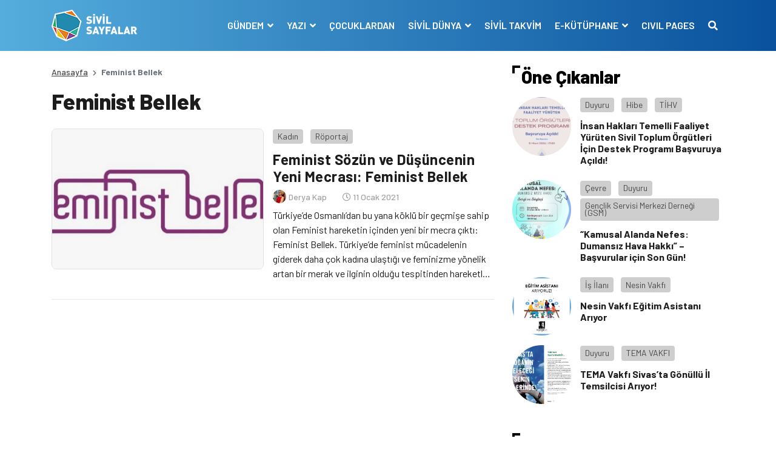

--- FILE ---
content_type: text/html; charset=UTF-8
request_url: https://www.sivilsayfalar.org/tag/feminist-bellek/
body_size: 11780
content:
<!doctype html>
<html lang="tr">
<head>
<meta charset="UTF-8">
<meta name="viewport" content="width=device-width, initial-scale=1, shrink-to-fit=no">
<!-- Google tag (gtag.js) -->
<script async src="https://www.googletagmanager.com/gtag/js?id=G-EEKDEMM4JY"></script>
<script>
window.dataLayer = window.dataLayer || [];
function gtag(){dataLayer.push(arguments);}
gtag('js', new Date());
gtag('config', 'G-EEKDEMM4JY');
</script>
<!-- Global site tag (gtag.js) - Google Analytics -->
<meta name='robots' content='index, follow, max-image-preview:large, max-snippet:-1, max-video-preview:-1' />
<style>img:is([sizes="auto" i], [sizes^="auto," i]) { contain-intrinsic-size: 3000px 1500px }</style>
<!-- This site is optimized with the Yoast SEO plugin v26.6 - https://yoast.com/wordpress/plugins/seo/ -->
<title>Feminist Bellek arşivleri - Sivil Sayfalar</title>
<link rel="canonical" href="https://www.sivilsayfalar.org/tag/feminist-bellek/" />
<meta property="og:locale" content="tr_TR" />
<meta property="og:type" content="article" />
<meta property="og:title" content="Feminist Bellek arşivleri - Sivil Sayfalar" />
<meta property="og:url" content="https://www.sivilsayfalar.org/tag/feminist-bellek/" />
<meta property="og:site_name" content="Sivil Sayfalar" />
<meta property="og:image" content="https://www.sivilsayfalar.org/wp-content/uploads/2020/03/cropped-Sivil-sayfalar_transparan.png" />
<meta property="og:image:width" content="512" />
<meta property="og:image:height" content="512" />
<meta property="og:image:type" content="image/png" />
<meta name="twitter:card" content="summary_large_image" />
<meta name="twitter:site" content="@sivilsayfalar" />
<script type="application/ld+json" class="yoast-schema-graph">{"@context":"https://schema.org","@graph":[{"@type":"CollectionPage","@id":"https://www.sivilsayfalar.org/tag/feminist-bellek/","url":"https://www.sivilsayfalar.org/tag/feminist-bellek/","name":"Feminist Bellek arşivleri - Sivil Sayfalar","isPartOf":{"@id":"https://www.sivilsayfalar.org/#website"},"primaryImageOfPage":{"@id":"https://www.sivilsayfalar.org/tag/feminist-bellek/#primaryimage"},"image":{"@id":"https://www.sivilsayfalar.org/tag/feminist-bellek/#primaryimage"},"thumbnailUrl":"https://www.sivilsayfalar.org/wp-content/uploads/2021/01/Feminist-Bellek-1-1.jpg","breadcrumb":{"@id":"https://www.sivilsayfalar.org/tag/feminist-bellek/#breadcrumb"},"inLanguage":"tr"},{"@type":"ImageObject","inLanguage":"tr","@id":"https://www.sivilsayfalar.org/tag/feminist-bellek/#primaryimage","url":"https://www.sivilsayfalar.org/wp-content/uploads/2021/01/Feminist-Bellek-1-1.jpg","contentUrl":"https://www.sivilsayfalar.org/wp-content/uploads/2021/01/Feminist-Bellek-1-1.jpg","width":1200,"height":428,"caption":"Feminist Bellek"},{"@type":"BreadcrumbList","@id":"https://www.sivilsayfalar.org/tag/feminist-bellek/#breadcrumb","itemListElement":[{"@type":"ListItem","position":1,"name":"Ana sayfa","item":"https://www.sivilsayfalar.org/"},{"@type":"ListItem","position":2,"name":"Feminist Bellek"}]},{"@type":"WebSite","@id":"https://www.sivilsayfalar.org/#website","url":"https://www.sivilsayfalar.org/","name":"Sivil Sayfalar","description":"","publisher":{"@id":"https://www.sivilsayfalar.org/#organization"},"potentialAction":[{"@type":"SearchAction","target":{"@type":"EntryPoint","urlTemplate":"https://www.sivilsayfalar.org/?s={search_term_string}"},"query-input":{"@type":"PropertyValueSpecification","valueRequired":true,"valueName":"search_term_string"}}],"inLanguage":"tr"},{"@type":"Organization","@id":"https://www.sivilsayfalar.org/#organization","name":"Sivil Sayfalar","url":"https://www.sivilsayfalar.org/","logo":{"@type":"ImageObject","inLanguage":"tr","@id":"https://www.sivilsayfalar.org/#/schema/logo/image/","url":"https://www.sivilsayfalar.org/wp-content/uploads/2020/03/cropped-Sivil-sayfalar_transparan.png","contentUrl":"https://www.sivilsayfalar.org/wp-content/uploads/2020/03/cropped-Sivil-sayfalar_transparan.png","width":512,"height":512,"caption":"Sivil Sayfalar"},"image":{"@id":"https://www.sivilsayfalar.org/#/schema/logo/image/"},"sameAs":["https://www.facebook.com/SivilSayfalar","https://x.com/sivilsayfalar","https://www.instagram.com/sivilsayfalar/","https://tr.linkedin.com/company/sivil-sayfalar","https://www.youtube.com/channel/UCT23fd6f5H3UD3JOnJK7RCA/videos?view=0&amp;amp;shelf_id=0&amp;amp;sort=dd"]}]}</script>
<!-- / Yoast SEO plugin. -->
<link rel='dns-prefetch' href='//stackpath.bootstrapcdn.com' />
<link rel='dns-prefetch' href='//cdnjs.cloudflare.com' />
<link rel="alternate" type="application/rss+xml" title="Sivil Sayfalar &raquo; Feminist Bellek etiket akışı" href="https://www.sivilsayfalar.org/tag/feminist-bellek/feed/" />
<style id='classic-theme-styles-inline-css' type='text/css'>
/*! This file is auto-generated */
.wp-block-button__link{color:#fff;background-color:#32373c;border-radius:9999px;box-shadow:none;text-decoration:none;padding:calc(.667em + 2px) calc(1.333em + 2px);font-size:1.125em}.wp-block-file__button{background:#32373c;color:#fff;text-decoration:none}
</style>
<style id='global-styles-inline-css' type='text/css'>
:root{--wp--preset--aspect-ratio--square: 1;--wp--preset--aspect-ratio--4-3: 4/3;--wp--preset--aspect-ratio--3-4: 3/4;--wp--preset--aspect-ratio--3-2: 3/2;--wp--preset--aspect-ratio--2-3: 2/3;--wp--preset--aspect-ratio--16-9: 16/9;--wp--preset--aspect-ratio--9-16: 9/16;--wp--preset--color--black: #000000;--wp--preset--color--cyan-bluish-gray: #abb8c3;--wp--preset--color--white: #ffffff;--wp--preset--color--pale-pink: #f78da7;--wp--preset--color--vivid-red: #cf2e2e;--wp--preset--color--luminous-vivid-orange: #ff6900;--wp--preset--color--luminous-vivid-amber: #fcb900;--wp--preset--color--light-green-cyan: #7bdcb5;--wp--preset--color--vivid-green-cyan: #00d084;--wp--preset--color--pale-cyan-blue: #8ed1fc;--wp--preset--color--vivid-cyan-blue: #0693e3;--wp--preset--color--vivid-purple: #9b51e0;--wp--preset--gradient--vivid-cyan-blue-to-vivid-purple: linear-gradient(135deg,rgba(6,147,227,1) 0%,rgb(155,81,224) 100%);--wp--preset--gradient--light-green-cyan-to-vivid-green-cyan: linear-gradient(135deg,rgb(122,220,180) 0%,rgb(0,208,130) 100%);--wp--preset--gradient--luminous-vivid-amber-to-luminous-vivid-orange: linear-gradient(135deg,rgba(252,185,0,1) 0%,rgba(255,105,0,1) 100%);--wp--preset--gradient--luminous-vivid-orange-to-vivid-red: linear-gradient(135deg,rgba(255,105,0,1) 0%,rgb(207,46,46) 100%);--wp--preset--gradient--very-light-gray-to-cyan-bluish-gray: linear-gradient(135deg,rgb(238,238,238) 0%,rgb(169,184,195) 100%);--wp--preset--gradient--cool-to-warm-spectrum: linear-gradient(135deg,rgb(74,234,220) 0%,rgb(151,120,209) 20%,rgb(207,42,186) 40%,rgb(238,44,130) 60%,rgb(251,105,98) 80%,rgb(254,248,76) 100%);--wp--preset--gradient--blush-light-purple: linear-gradient(135deg,rgb(255,206,236) 0%,rgb(152,150,240) 100%);--wp--preset--gradient--blush-bordeaux: linear-gradient(135deg,rgb(254,205,165) 0%,rgb(254,45,45) 50%,rgb(107,0,62) 100%);--wp--preset--gradient--luminous-dusk: linear-gradient(135deg,rgb(255,203,112) 0%,rgb(199,81,192) 50%,rgb(65,88,208) 100%);--wp--preset--gradient--pale-ocean: linear-gradient(135deg,rgb(255,245,203) 0%,rgb(182,227,212) 50%,rgb(51,167,181) 100%);--wp--preset--gradient--electric-grass: linear-gradient(135deg,rgb(202,248,128) 0%,rgb(113,206,126) 100%);--wp--preset--gradient--midnight: linear-gradient(135deg,rgb(2,3,129) 0%,rgb(40,116,252) 100%);--wp--preset--font-size--small: 13px;--wp--preset--font-size--medium: 20px;--wp--preset--font-size--large: 36px;--wp--preset--font-size--x-large: 42px;--wp--preset--spacing--20: 0.44rem;--wp--preset--spacing--30: 0.67rem;--wp--preset--spacing--40: 1rem;--wp--preset--spacing--50: 1.5rem;--wp--preset--spacing--60: 2.25rem;--wp--preset--spacing--70: 3.38rem;--wp--preset--spacing--80: 5.06rem;--wp--preset--shadow--natural: 6px 6px 9px rgba(0, 0, 0, 0.2);--wp--preset--shadow--deep: 12px 12px 50px rgba(0, 0, 0, 0.4);--wp--preset--shadow--sharp: 6px 6px 0px rgba(0, 0, 0, 0.2);--wp--preset--shadow--outlined: 6px 6px 0px -3px rgba(255, 255, 255, 1), 6px 6px rgba(0, 0, 0, 1);--wp--preset--shadow--crisp: 6px 6px 0px rgba(0, 0, 0, 1);}:where(.is-layout-flex){gap: 0.5em;}:where(.is-layout-grid){gap: 0.5em;}body .is-layout-flex{display: flex;}.is-layout-flex{flex-wrap: wrap;align-items: center;}.is-layout-flex > :is(*, div){margin: 0;}body .is-layout-grid{display: grid;}.is-layout-grid > :is(*, div){margin: 0;}:where(.wp-block-columns.is-layout-flex){gap: 2em;}:where(.wp-block-columns.is-layout-grid){gap: 2em;}:where(.wp-block-post-template.is-layout-flex){gap: 1.25em;}:where(.wp-block-post-template.is-layout-grid){gap: 1.25em;}.has-black-color{color: var(--wp--preset--color--black) !important;}.has-cyan-bluish-gray-color{color: var(--wp--preset--color--cyan-bluish-gray) !important;}.has-white-color{color: var(--wp--preset--color--white) !important;}.has-pale-pink-color{color: var(--wp--preset--color--pale-pink) !important;}.has-vivid-red-color{color: var(--wp--preset--color--vivid-red) !important;}.has-luminous-vivid-orange-color{color: var(--wp--preset--color--luminous-vivid-orange) !important;}.has-luminous-vivid-amber-color{color: var(--wp--preset--color--luminous-vivid-amber) !important;}.has-light-green-cyan-color{color: var(--wp--preset--color--light-green-cyan) !important;}.has-vivid-green-cyan-color{color: var(--wp--preset--color--vivid-green-cyan) !important;}.has-pale-cyan-blue-color{color: var(--wp--preset--color--pale-cyan-blue) !important;}.has-vivid-cyan-blue-color{color: var(--wp--preset--color--vivid-cyan-blue) !important;}.has-vivid-purple-color{color: var(--wp--preset--color--vivid-purple) !important;}.has-black-background-color{background-color: var(--wp--preset--color--black) !important;}.has-cyan-bluish-gray-background-color{background-color: var(--wp--preset--color--cyan-bluish-gray) !important;}.has-white-background-color{background-color: var(--wp--preset--color--white) !important;}.has-pale-pink-background-color{background-color: var(--wp--preset--color--pale-pink) !important;}.has-vivid-red-background-color{background-color: var(--wp--preset--color--vivid-red) !important;}.has-luminous-vivid-orange-background-color{background-color: var(--wp--preset--color--luminous-vivid-orange) !important;}.has-luminous-vivid-amber-background-color{background-color: var(--wp--preset--color--luminous-vivid-amber) !important;}.has-light-green-cyan-background-color{background-color: var(--wp--preset--color--light-green-cyan) !important;}.has-vivid-green-cyan-background-color{background-color: var(--wp--preset--color--vivid-green-cyan) !important;}.has-pale-cyan-blue-background-color{background-color: var(--wp--preset--color--pale-cyan-blue) !important;}.has-vivid-cyan-blue-background-color{background-color: var(--wp--preset--color--vivid-cyan-blue) !important;}.has-vivid-purple-background-color{background-color: var(--wp--preset--color--vivid-purple) !important;}.has-black-border-color{border-color: var(--wp--preset--color--black) !important;}.has-cyan-bluish-gray-border-color{border-color: var(--wp--preset--color--cyan-bluish-gray) !important;}.has-white-border-color{border-color: var(--wp--preset--color--white) !important;}.has-pale-pink-border-color{border-color: var(--wp--preset--color--pale-pink) !important;}.has-vivid-red-border-color{border-color: var(--wp--preset--color--vivid-red) !important;}.has-luminous-vivid-orange-border-color{border-color: var(--wp--preset--color--luminous-vivid-orange) !important;}.has-luminous-vivid-amber-border-color{border-color: var(--wp--preset--color--luminous-vivid-amber) !important;}.has-light-green-cyan-border-color{border-color: var(--wp--preset--color--light-green-cyan) !important;}.has-vivid-green-cyan-border-color{border-color: var(--wp--preset--color--vivid-green-cyan) !important;}.has-pale-cyan-blue-border-color{border-color: var(--wp--preset--color--pale-cyan-blue) !important;}.has-vivid-cyan-blue-border-color{border-color: var(--wp--preset--color--vivid-cyan-blue) !important;}.has-vivid-purple-border-color{border-color: var(--wp--preset--color--vivid-purple) !important;}.has-vivid-cyan-blue-to-vivid-purple-gradient-background{background: var(--wp--preset--gradient--vivid-cyan-blue-to-vivid-purple) !important;}.has-light-green-cyan-to-vivid-green-cyan-gradient-background{background: var(--wp--preset--gradient--light-green-cyan-to-vivid-green-cyan) !important;}.has-luminous-vivid-amber-to-luminous-vivid-orange-gradient-background{background: var(--wp--preset--gradient--luminous-vivid-amber-to-luminous-vivid-orange) !important;}.has-luminous-vivid-orange-to-vivid-red-gradient-background{background: var(--wp--preset--gradient--luminous-vivid-orange-to-vivid-red) !important;}.has-very-light-gray-to-cyan-bluish-gray-gradient-background{background: var(--wp--preset--gradient--very-light-gray-to-cyan-bluish-gray) !important;}.has-cool-to-warm-spectrum-gradient-background{background: var(--wp--preset--gradient--cool-to-warm-spectrum) !important;}.has-blush-light-purple-gradient-background{background: var(--wp--preset--gradient--blush-light-purple) !important;}.has-blush-bordeaux-gradient-background{background: var(--wp--preset--gradient--blush-bordeaux) !important;}.has-luminous-dusk-gradient-background{background: var(--wp--preset--gradient--luminous-dusk) !important;}.has-pale-ocean-gradient-background{background: var(--wp--preset--gradient--pale-ocean) !important;}.has-electric-grass-gradient-background{background: var(--wp--preset--gradient--electric-grass) !important;}.has-midnight-gradient-background{background: var(--wp--preset--gradient--midnight) !important;}.has-small-font-size{font-size: var(--wp--preset--font-size--small) !important;}.has-medium-font-size{font-size: var(--wp--preset--font-size--medium) !important;}.has-large-font-size{font-size: var(--wp--preset--font-size--large) !important;}.has-x-large-font-size{font-size: var(--wp--preset--font-size--x-large) !important;}
:where(.wp-block-post-template.is-layout-flex){gap: 1.25em;}:where(.wp-block-post-template.is-layout-grid){gap: 1.25em;}
:where(.wp-block-columns.is-layout-flex){gap: 2em;}:where(.wp-block-columns.is-layout-grid){gap: 2em;}
:root :where(.wp-block-pullquote){font-size: 1.5em;line-height: 1.6;}
</style>
<!-- <link rel='stylesheet' id='ppress-frontend-css' href='https://www.sivilsayfalar.org/wp-content/plugins/wp-user-avatar/assets/css/frontend.min.css?ver=4.16.8' type='text/css' media='all' /> -->
<!-- <link rel='stylesheet' id='ppress-flatpickr-css' href='https://www.sivilsayfalar.org/wp-content/plugins/wp-user-avatar/assets/flatpickr/flatpickr.min.css?ver=4.16.8' type='text/css' media='all' /> -->
<!-- <link rel='stylesheet' id='ppress-select2-css' href='https://www.sivilsayfalar.org/wp-content/plugins/wp-user-avatar/assets/select2/select2.min.css?ver=6.7.4' type='text/css' media='all' /> -->
<link rel="stylesheet" type="text/css" href="//www.sivilsayfalar.org/wp-content/cache/wpfc-minified/lodbe41j/1k8.css" media="all"/>
<link rel='stylesheet' id='style-bootstrap-css' href='https://stackpath.bootstrapcdn.com/bootstrap/4.4.1/css/bootstrap.min.css?ver=6.7.4' type='text/css' media='all' />
<link rel='stylesheet' id='style-owl-css' href='https://cdnjs.cloudflare.com/ajax/libs/OwlCarousel2/2.3.4/assets/owl.carousel.min.css?ver=6.7.4' type='text/css' media='all' />
<!-- <link rel='stylesheet' id='style-owl2-css' href='https://www.sivilsayfalar.org/wp-content/themes/sivilsayfalar/assets/css/owl.theme.default.min.css?ver=6.7.4' type='text/css' media='all' /> -->
<link rel="stylesheet" type="text/css" href="//www.sivilsayfalar.org/wp-content/cache/wpfc-minified/9luleqn4/1k8.css" media="all"/>
<link rel='stylesheet' id='style-all-css' href='https://cdnjs.cloudflare.com/ajax/libs/font-awesome/5.9.0/css/all.min.css?ver=6.7.4' type='text/css' media='all' />
<!-- <link rel='stylesheet' id='style-css' href='https://www.sivilsayfalar.org/wp-content/themes/sivilsayfalar/assets/css/style.css?ver=6.7.4' type='text/css' media='all' /> -->
<link rel="stylesheet" type="text/css" href="//www.sivilsayfalar.org/wp-content/cache/wpfc-minified/8achxvr0/1k8.css" media="all"/>
<script type="text/javascript" src="https://www.sivilsayfalar.org/wp-includes/js/jquery/jquery.min.js?ver=3.7.1" id="jquery-core-js"></script>
<script type="text/javascript" src="https://www.sivilsayfalar.org/wp-includes/js/jquery/jquery-migrate.min.js?ver=3.4.1" id="jquery-migrate-js"></script>
<script type="text/javascript" src="https://www.sivilsayfalar.org/wp-content/plugins/wp-user-avatar/assets/flatpickr/flatpickr.min.js?ver=4.16.8" id="ppress-flatpickr-js"></script>
<script type="text/javascript" src="https://www.sivilsayfalar.org/wp-content/plugins/wp-user-avatar/assets/select2/select2.min.js?ver=4.16.8" id="ppress-select2-js"></script>
<script>document.documentElement.className += " js";</script>
<link rel="icon" href="https://www.sivilsayfalar.org/wp-content/uploads/2018/01/cropped-Sivil-sayfalar_transparan-32x32.png" sizes="32x32" />
<link rel="icon" href="https://www.sivilsayfalar.org/wp-content/uploads/2018/01/cropped-Sivil-sayfalar_transparan-192x192.png" sizes="192x192" />
<link rel="apple-touch-icon" href="https://www.sivilsayfalar.org/wp-content/uploads/2018/01/cropped-Sivil-sayfalar_transparan-180x180.png" />
<meta name="msapplication-TileImage" content="https://www.sivilsayfalar.org/wp-content/uploads/2018/01/cropped-Sivil-sayfalar_transparan-270x270.png" />
<script src="https://cdnjs.cloudflare.com/ajax/libs/jquery/3.3.1/jquery.min.js" ></script>
</head>
<body class="archive tag tag-feminist-bellek tag-16542">
<!-- header -->
<header>
<div class="container-fluid mb-4">
<div class="row navContain">
<nav class="navbar navbar-expand-lg w-100">
<div class="container">
<div class="navbar-brand m-0 p-0 py-2 text-hide">
<a href="https://www.sivilsayfalar.org" class="text-hide"><img src="https://www.sivilsayfalar.org/wp-content/uploads/2020/02/logo.png" alt="Sivil Sayfalar" class="img-fluid logo">Sivil Sayfalar</a>
</div>
<button class="navbar-toggler" type="button" data-toggle="collapse" data-target="#navbarSupportedContent" aria-controls="navbarSupportedContent" aria-expanded="false" aria-label="Toggle navigation">
<span class="navbar-toggler-icon"></span>
</button>
<span style="display:none"></span>
<div class="collapse navbar-collapse" id="navbarSupportedContent">
<ul class="navbar-nav ml-auto">
<li class="nav-item dropdown">
<a class="nav-link dropdown-toggle" href="#" id="navbarDropdown1" role="button" data-toggle="dropdown" aria-haspopup="true" aria-expanded="false">
GÜNDEM								</a>
<div class="dropdown-menu" aria-labelledby="navbarDropdown1">
<a class="dropdown-item" href="https://www.sivilsayfalar.org/haber/" target="">Haber</a>
<a class="dropdown-item" href="https://www.sivilsayfalar.org/dosya/" target="">Dosya</a>
<a class="dropdown-item" href="https://www.sivilsayfalar.org/video/" target="">Video</a>
<a class="dropdown-item" href="https://www.sivilsayfalar.org/roportaj/" target="">Röportaj</a>
<a class="dropdown-item" href="https://www.sivilsayfalar.org/duyuru/" target="">Duyuru</a>
<a class="dropdown-item" href="https://www.sivilsayfalar.org/katkida-bulunanlar/" target="">Katkıda Bulunanlar</a>
</div>
</li>
<li class="nav-item dropdown">
<a class="nav-link dropdown-toggle" href="#" id="navbarDropdown2" role="button" data-toggle="dropdown" aria-haspopup="true" aria-expanded="false">
YAZI								</a>
<div class="dropdown-menu" aria-labelledby="navbarDropdown2">
<a class="dropdown-item" href="https://www.sivilsayfalar.org/yazi/" target="">Yazılar</a>
<a class="dropdown-item" href="https://www.sivilsayfalar.org/yazarlar/" target="">Yazarlar</a>
</div>
</li>
<li class="nav-item">
<a class="nav-link" href="https://www.sivilsayfalar.org/cocuklardan/" target="">ÇOCUKLARDAN</a>
</li>
<li class="nav-item dropdown">
<a class="nav-link dropdown-toggle" href="#" id="navbarDropdown4" role="button" data-toggle="dropdown" aria-haspopup="true" aria-expanded="false">
SİVİL DÜNYA								</a>
<div class="dropdown-menu" aria-labelledby="navbarDropdown4">
<a class="dropdown-item" href="https://www.sivilsayfalar.org/stk/" target="">Sivil Toplum Kuruluşları</a>
</div>
</li>
<li class="nav-item">
<a class="nav-link" href="https://www.sivilsayfalar.org/takvim/" target="">SİVİL TAKVİM</a>
</li>
<li class="nav-item dropdown">
<a class="nav-link dropdown-toggle" href="#" id="navbarDropdown6" role="button" data-toggle="dropdown" aria-haspopup="true" aria-expanded="false">
E-KÜTÜPHANE								</a>
<div class="dropdown-menu" aria-labelledby="navbarDropdown6">
<a class="dropdown-item" href="https://www.sivilsayfalar.org/sozluk/" target="">Sivil Sözlük</a>
<a class="dropdown-item" href="https://www.sivilsayfalar.org/raporlar" target="">Raporlar</a>
</div>
</li>
<li class="nav-item">
<a class="nav-link" href="https://www.sivilsayfalar.org/civil-pages-home/" target="">CIVIL PAGES</a>
</li>
<li class="nav-item">
<a class="nav-link" href="#" data-toggle="modal" data-target="#exampleModal"><i class="fas fa-search"></i></a>
</li>
</ul>
</div>
</div>
</nav>
</div>
</div>
</header>
<!-- header -->
<!-- center content -->
<section>
<div class="container">
<div class="row">
<!-- left col -->
<div class="col-lg-8">
<!-- haber detay -->
<section>
<div class="row">
<!-- breadcrumb -->
<div class="col-sm-12">
<nav aria-label="breadcrumb">
<ol class="breadcrumb">
<li class="breadcrumb-item"><a href="https://www.sivilsayfalar.org">Anasayfa</a></li>
<li class="breadcrumb-item active" aria-current="page">Feminist Bellek</li>
</ol>
</nav>
</div>
<!-- breadcrumb -->
<!-- news detail -->
<div class="col-sm-12">
<div class="news_list mb-3">
<article>
<div class="row archive-container">
<div class="col-sm-12">
<h1>Feminist Bellek</h1>
</div>
<div class="col-sm-12 postItem">
<div class="news_list_theme1 my-3">
<article>
<div class="row">
<div class="col-md-6"><a class="d-block overflow-hidden imageRadius newsImage border" href="https://www.sivilsayfalar.org/2021/01/11/feminist-sozun-ve-dusuncenin-yeni-mecrasi-feminist-bellek/"><img src="https://www.sivilsayfalar.org/wp-content/uploads/2021/01/Feminist-Bellek-1-1-350x231.jpg" alt="Feminist Sözün ve Düşüncenin Yeni Mecrası: Feminist Bellek" class="img-fluid"></a></div>
<div class="col-md-6 pl-md-0 mt-3 mt-md-0 d-flex flex-column">
<div class="category_box mb-2"> 
<a class="post_cat bggrey" href="https://www.sivilsayfalar.org/kadin/">Kadın</a>
<a class="post_cat bggrey" href="https://www.sivilsayfalar.org/roportaj/">Röportaj</a>
</div>
<h3 class="mb-2"><a href="https://www.sivilsayfalar.org/2021/01/11/feminist-sozun-ve-dusuncenin-yeni-mecrasi-feminist-bellek/">Feminist Sözün ve Düşüncenin Yeni Mecrası: Feminist Bellek</a></h3>
<div class="user_write w-100 d-flex align-items-center mb-2">
<div class="user mb-0 mr-3"> <a href="https://www.sivilsayfalar.org/author/derya-kap/" class="veryLightGrey fw500 fs11"> <img src="https://www.sivilsayfalar.org/wp-content/uploads/2022/07/dk-1-160x160.jpg" class="rounded-circle" /> <span>Derya Kap</span> </a> </div>
<div class="date"><i class="far fa-clock"></i> 11 Ocak 2021</div>
</div>
<p class="clamp"><a href="https://www.sivilsayfalar.org/2021/01/11/feminist-sozun-ve-dusuncenin-yeni-mecrasi-feminist-bellek/">Türkiye’de Osmanlı’dan bu yana köklü bir geçmişe sahip olan Feminist hareketin içinden yeni bir mecra çıktı: Feminist Bellek. Türkiye’de feminist mücadelenin giderek daha çok kadına ulaştığı ve feminizme yönelik artan bir merak ve ilginin olduğu tespitinden hareketle Feminist Bellek ekibi, feminist bilgiye erişimi kolaylaştırıyor; okuyucuya feminist tarih içerisinde kaybolmadan ve yüzeysellikten kaçınan bir anlatım biçimi sunuyor. </a></p>
</div>
</div>	
</article>
</div>
</div>
</div>	
</article>
<!--	<div class="fa-3x text-center">
<i class="fas fa-spinner fa-spin" style="color: #1172a5;"></i>
</div>
-->
</div>
</div>
<!-- news detail -->
</div>	
</section>
<!-- haber detay -->
</div>
<!-- left col -->
<!-- right col -->
<div class="col-lg-4">
<aside>
<!-- öne çıkanlar -->
<div class="row d-lg-block d-none">
<div class="col-lg-12">
<h2 class="block-title">Öne Çıkanlar</h2>
</div>
<article class="d-flex news_list_theme3 my-3">
<div class="col-lg-4">
<a class="d-block overflow-hidden newsImage rounded-circle" href="https://www.sivilsayfalar.org/2026/01/16/insan-haklari-temelli-faaliyet-yuruten-sivil-toplum-orgutleri-icin-destek-programi-basvuruya-acildi/" style="background: url('https://www.sivilsayfalar.org/wp-content/uploads/2026/01/STÖ_Duyuru_X.png');">
<img src="https://www.sivilsayfalar.org/wp-content/themes/sivilsayfalar/assets/img/news/square.png" alt="" class="img-fluid">
</a>
</div>
<div class="col-lg-8 pl-0">
<div class="category_box mb-2"> 
<a class="post_cat bggrey" href="https://www.sivilsayfalar.org/duyuru/">Duyuru</a>
<a class="post_cat bggrey" href="https://www.sivilsayfalar.org/hibe/">Hibe</a>
<a class="post_cat bggrey" href="https://www.sivilsayfalar.org/stk/tihv/">TİHV</a>
</div>
<h6 class="mb-2"><a href="https://www.sivilsayfalar.org/2026/01/16/insan-haklari-temelli-faaliyet-yuruten-sivil-toplum-orgutleri-icin-destek-programi-basvuruya-acildi/">İnsan Hakları Temelli Faaliyet Yürüten Sivil Toplum Örgütleri İçin Destek Programı Başvuruya Açıldı!</a></h6>
</div>
</article>
<article class="d-flex news_list_theme3 my-3">
<div class="col-lg-4">
<a class="d-block overflow-hidden newsImage rounded-circle" href="https://www.sivilsayfalar.org/2026/01/16/kamusal-alanda-nefes-dumansiz-hava-hakki-basvurular-icin-son-gun/" style="background: url('https://www.sivilsayfalar.org/wp-content/uploads/2026/01/Screenshot-2026-01-16-at-12.20.59.png');">
<img src="https://www.sivilsayfalar.org/wp-content/themes/sivilsayfalar/assets/img/news/square.png" alt="" class="img-fluid">
</a>
</div>
<div class="col-lg-8 pl-0">
<div class="category_box mb-2"> 
<a class="post_cat bggrey" href="https://www.sivilsayfalar.org/cevre/">Çevre</a>
<a class="post_cat bggrey" href="https://www.sivilsayfalar.org/duyuru/">Duyuru</a>
<a class="post_cat bggrey" href="https://www.sivilsayfalar.org/stk/genclik-servisi-merkezi-dernegi-gsm/">Gençlik Servisi Merkezi Derneği (GSM)</a>
</div>
<h6 class="mb-2"><a href="https://www.sivilsayfalar.org/2026/01/16/kamusal-alanda-nefes-dumansiz-hava-hakki-basvurular-icin-son-gun/">“Kamusal Alanda Nefes: Dumansız Hava Hakkı” &#8211; Başvurular için Son Gün!</a></h6>
</div>
</article>
<article class="d-flex news_list_theme3 my-3">
<div class="col-lg-4">
<a class="d-block overflow-hidden newsImage rounded-circle" href="https://www.sivilsayfalar.org/2026/01/16/nesin-vakfi-egitim-asistani-ariyor/" style="background: url('https://www.sivilsayfalar.org/wp-content/uploads/2026/01/egitim-asistani-ariyoruz_kare1.jpg');">
<img src="https://www.sivilsayfalar.org/wp-content/themes/sivilsayfalar/assets/img/news/square.png" alt="" class="img-fluid">
</a>
</div>
<div class="col-lg-8 pl-0">
<div class="category_box mb-2"> 
<a class="post_cat bggrey" href="https://www.sivilsayfalar.org/is-ilani/">İş İlanı</a>
<a class="post_cat bggrey" href="https://www.sivilsayfalar.org/stk/nesin-vakfi/">Nesin Vakfı</a>
</div>
<h6 class="mb-2"><a href="https://www.sivilsayfalar.org/2026/01/16/nesin-vakfi-egitim-asistani-ariyor/">Nesin Vakfı Eğitim Asistanı Arıyor</a></h6>
</div>
</article>
<article class="d-flex news_list_theme3 my-3">
<div class="col-lg-4">
<a class="d-block overflow-hidden newsImage rounded-circle" href="https://www.sivilsayfalar.org/2026/01/16/tema-vakfi-sivasta-gonullu-il-temsilcisi-ariyor-4/" style="background: url('https://www.sivilsayfalar.org/wp-content/uploads/2026/01/sivas_web_istanbul.jpg');">
<img src="https://www.sivilsayfalar.org/wp-content/themes/sivilsayfalar/assets/img/news/square.png" alt="" class="img-fluid">
</a>
</div>
<div class="col-lg-8 pl-0">
<div class="category_box mb-2"> 
<a class="post_cat bggrey" href="https://www.sivilsayfalar.org/duyuru/">Duyuru</a>
<a class="post_cat bggrey" href="https://www.sivilsayfalar.org/stk/tema-vakfi/">TEMA VAKFI</a>
</div>
<h6 class="mb-2"><a href="https://www.sivilsayfalar.org/2026/01/16/tema-vakfi-sivasta-gonullu-il-temsilcisi-ariyor-4/">TEMA Vakfı Sivas’ta Gönüllü İl Temsilcisi Arıyor!</a></h6>
</div>
</article>
</div>
<!-- öne çıkanlar -->
<!-- öne çıkanlar -->
<!-- kategoriler -->
<div class="row mt-5">
<div class="col-lg-12 d-none d-lg-block">
<h2 class="block-title">Kategoriler</h2>
</div>
<div class="col-md-12 d-block d-lg-none">
<a class="btn btn-primary w-100" data-toggle="collapse" href="#collapseExample" role="button" aria-expanded="false" aria-controls="collapseExample">Kategorileri Gör <i class="fas fa-chevron-down"></i></a>
</div>
<div class="col-lg-12 mt-3">
<div class="categoryBox_contain collapse" id="collapseExample">
<ul>
<li><a href="https://www.sivilsayfalar.org/afet/" class="d-flex justify-content-between"><span class="categoryName">Afet</span><span class="category_piece">105</span></a></li>
<li><a href="https://www.sivilsayfalar.org/bisiklet/" class="d-flex justify-content-between"><span class="categoryName">Bisiklet</span><span class="category_piece">112</span></a></li>
<li><a href="https://www.sivilsayfalar.org/cevre/" class="d-flex justify-content-between"><span class="categoryName">Çevre</span><span class="category_piece">732</span></a></li>
<li><a href="https://www.sivilsayfalar.org/civil-pages/" class="d-flex justify-content-between"><span class="categoryName">Civil Pages</span><span class="category_piece">604</span></a></li>
<li><a href="https://www.sivilsayfalar.org/cocuk/" class="d-flex justify-content-between"><span class="categoryName">Çocuk</span><span class="category_piece">419</span></a></li>
<li><a href="https://www.sivilsayfalar.org/cocuklardan/" class="d-flex justify-content-between"><span class="categoryName">Çocuklardan</span><span class="category_piece">8</span></a></li>
<li><a href="https://www.sivilsayfalar.org/covid-19-krizi/" class="d-flex justify-content-between"><span class="categoryName">Covid-19 Krizi</span><span class="category_piece">379</span></a></li>
<li><a href="https://www.sivilsayfalar.org/dini-kimlik-inanc/" class="d-flex justify-content-between"><span class="categoryName">Dini Kimlik - İnanç</span><span class="category_piece">54</span></a></li>
<li><a href="https://www.sivilsayfalar.org/dosya/" class="d-flex justify-content-between"><span class="categoryName">Dosya</span><span class="category_piece">173</span></a></li>
<li><a href="https://www.sivilsayfalar.org/egitim/" class="d-flex justify-content-between"><span class="categoryName">Eğitim</span><span class="category_piece">769</span></a></li>
<li><a href="https://www.sivilsayfalar.org/engelli/" class="d-flex justify-content-between"><span class="categoryName">Engelli</span><span class="category_piece">125</span></a></li>
<li><a href="https://www.sivilsayfalar.org/etnik-kimlik/" class="d-flex justify-content-between"><span class="categoryName">Etnik Kimlik</span><span class="category_piece">135</span></a></li>
<li><a href="https://www.sivilsayfalar.org/genclik/" class="d-flex justify-content-between"><span class="categoryName">Gençlik</span><span class="category_piece">275</span></a></li>
<li><a href="https://www.sivilsayfalar.org/gida/" class="d-flex justify-content-between"><span class="categoryName">Gıda</span><span class="category_piece">87</span></a></li>
<li><a href="https://www.sivilsayfalar.org/goc-multeci-haklari/" class="d-flex justify-content-between"><span class="categoryName">Göç - Mülteci Hakları</span><span class="category_piece">283</span></a></li>
<li><a href="https://www.sivilsayfalar.org/gonullu/" class="d-flex justify-content-between"><span class="categoryName">Gönüllü</span><span class="category_piece">260</span></a></li>
<li><a href="https://www.sivilsayfalar.org/hayvan-haklari/" class="d-flex justify-content-between"><span class="categoryName">Hayvan Hakları</span><span class="category_piece">215</span></a></li>
<li><a href="https://www.sivilsayfalar.org/hibe/" class="d-flex justify-content-between"><span class="categoryName">Hibe</span><span class="category_piece">72</span></a></li>
<li><a href="https://www.sivilsayfalar.org/hukuk/" class="d-flex justify-content-between"><span class="categoryName">Hukuk</span><span class="category_piece">62</span></a></li>
<li><a href="https://www.sivilsayfalar.org/iklim/" class="d-flex justify-content-between"><span class="categoryName">İklim</span><span class="category_piece">304</span></a></li>
<li><a href="https://www.sivilsayfalar.org/insan-haklari/" class="d-flex justify-content-between"><span class="categoryName">İnsan Hakları</span><span class="category_piece">507</span></a></li>
<li><a href="https://www.sivilsayfalar.org/insani-yardim/" class="d-flex justify-content-between"><span class="categoryName">İnsani Yardım</span><span class="category_piece">35</span></a></li>
<li><a href="https://www.sivilsayfalar.org/is-ilani/" class="d-flex justify-content-between"><span class="categoryName">İş İlanı</span><span class="category_piece">1022</span></a></li>
<li><a href="https://www.sivilsayfalar.org/isci-haklari/" class="d-flex justify-content-between"><span class="categoryName">İşçi Hakları</span><span class="category_piece">64</span></a></li>
<li><a href="https://www.sivilsayfalar.org/kadin/" class="d-flex justify-content-between"><span class="categoryName">Kadın</span><span class="category_piece">861</span></a></li>
<li><a href="https://www.sivilsayfalar.org/kalkinma/" class="d-flex justify-content-between"><span class="categoryName">Kalkınma</span><span class="category_piece">105</span></a></li>
<li><a href="https://www.sivilsayfalar.org/kent/" class="d-flex justify-content-between"><span class="categoryName">Kent</span><span class="category_piece">207</span></a></li>
<li><a href="https://www.sivilsayfalar.org/kultur/" class="d-flex justify-content-between"><span class="categoryName">Kültür - Sanat</span><span class="category_piece">414</span></a></li>
<li><a href="https://www.sivilsayfalar.org/kulturel-miras/" class="d-flex justify-content-between"><span class="categoryName">Kültürel Miras</span><span class="category_piece">1</span></a></li>
<li><a href="https://www.sivilsayfalar.org/lgbti/" class="d-flex justify-content-between"><span class="categoryName">LGBTİ</span><span class="category_piece">263</span></a></li>
<li><a href="https://www.sivilsayfalar.org/manset/" class="d-flex justify-content-between"><span class="categoryName">Manşet</span><span class="category_piece">1148</span></a></li>
<li><a href="https://www.sivilsayfalar.org/medya/" class="d-flex justify-content-between"><span class="categoryName">Medya</span><span class="category_piece">227</span></a></li>
<li><a href="https://www.sivilsayfalar.org/meslek-haklari/" class="d-flex justify-content-between"><span class="categoryName">Meslek Hakları</span><span class="category_piece">17</span></a></li>
<li><a href="https://www.sivilsayfalar.org/murat-cekicin-ardindan/" class="d-flex justify-content-between"><span class="categoryName">Murat Çekiç'in Ardından</span><span class="category_piece">2</span></a></li>
<li><a href="https://www.sivilsayfalar.org/podcast/" class="d-flex justify-content-between"><span class="categoryName">Podcast</span><span class="category_piece">168</span></a></li>
<li><a href="https://www.sivilsayfalar.org/saglik/" class="d-flex justify-content-between"><span class="categoryName">Sağlık</span><span class="category_piece">170</span></a></li>
<li><a href="https://www.sivilsayfalar.org/sivil-bulten/" class="d-flex justify-content-between"><span class="categoryName">Sivil Bülten</span><span class="category_piece">45</span></a></li>
<li><a href="https://www.sivilsayfalar.org/sivil-hikaye/" class="d-flex justify-content-between"><span class="categoryName">Sivil Hikaye</span><span class="category_piece">31</span></a></li>
<li><a href="https://www.sivilsayfalar.org/sivil-toplum-gelistirme/" class="d-flex justify-content-between"><span class="categoryName">Sivil Toplum Geliştirme</span><span class="category_piece">385</span></a></li>
<li><a href="https://www.sivilsayfalar.org/siyaset/" class="d-flex justify-content-between"><span class="categoryName">Siyaset</span><span class="category_piece">149</span></a></li>
<li><a href="https://www.sivilsayfalar.org/sosyal-girisimcilik/" class="d-flex justify-content-between"><span class="categoryName">Sosyal Girişimcilik</span><span class="category_piece">98</span></a></li>
<li><a href="https://www.sivilsayfalar.org/stk/" class="d-flex justify-content-between"><span class="categoryName">STK</span><span class="category_piece">117</span></a></li>
<li><a href="https://www.sivilsayfalar.org/surdurulebilirlik/" class="d-flex justify-content-between"><span class="categoryName">Sürdürülebilirlik</span><span class="category_piece">5</span></a></li>
<li><a href="https://www.sivilsayfalar.org/teknoloji/" class="d-flex justify-content-between"><span class="categoryName">Teknoloji</span><span class="category_piece">80</span></a></li>
<li><a href="https://www.sivilsayfalar.org/toplumsal-cinsiyet/" class="d-flex justify-content-between"><span class="categoryName">Toplumsal Cinsiyet</span><span class="category_piece">158</span></a></li>
<li><a href="https://www.sivilsayfalar.org/toplumsal-hafiza/" class="d-flex justify-content-between"><span class="categoryName">Toplumsal Hafıza</span><span class="category_piece">39</span></a></li>
<li><a href="https://www.sivilsayfalar.org/uluslararasi-af-orgutu-2/" class="d-flex justify-content-between"><span class="categoryName">Uluslararası Af Örgütü</span><span class="category_piece">2</span></a></li>
<li><a href="https://www.sivilsayfalar.org/video/" class="d-flex justify-content-between"><span class="categoryName">Video</span><span class="category_piece">105</span></a></li>
<li><a href="https://www.sivilsayfalar.org/yaslilik/" class="d-flex justify-content-between"><span class="categoryName">Yaşlılık</span><span class="category_piece">10</span></a></li>
<li><a href="https://www.sivilsayfalar.org/yerel-yonetimler/" class="d-flex justify-content-between"><span class="categoryName">Yerel Yönetimler</span><span class="category_piece">165</span></a></li>
<li><a href="https://www.sivilsayfalar.org/yoksulluk/" class="d-flex justify-content-between"><span class="categoryName">Yoksulluk</span><span class="category_piece">1</span></a></li>
</ul>
</div>
</div>
</div>
<!-- kategoriler -->
</aside>
</div>
<!-- right col -->			
</div>
</div>
</section>	
<!-- center content -->
<script>
var ajaxurl = "https://www.sivilsayfalar.org/wp-admin/admin-ajax.php";
var catURL = 'https://www.sivilsayfalar.org/tag/feminist-bellek/';
var page = 1;
var tag = '16542';
var lastItem;
var lastItemPos = 0;
var clicked = 0;
var loading = 0;
var pagePositions = [];
var wHeight = 0;
jQuery(document).ready(function(){
refreshLastItemPos();
wHeight = jQuery(window).height();
});
jQuery(window).scroll(function(){
if(clicked === 1){
var scrollPos = jQuery(window).scrollTop();
if(scrollPos + wHeight > lastItemPos.top){
loadMoreList();
}
}
});
function refreshLastItemPos(){
lastItem = jQuery('.postItem').last();
lastItemPos = lastItem.offset();
pagePositions[page] = lastItemPos.top;
}
function loadMoreList(){
if(loading === 1){
return;
}
if(clicked === 0){
jQuery('.btn-loadMore').hide();
clicked = 1;
}
loading = 1;
page++;
var data = {
'action': 'loadMoreList',
'formData': {
'tag':tag,
'page':page,
'type':'tag'
}
}
jQuery.ajax({
type:"POST",
url: ajaxurl,
data: data,
dataType: 'json',
success: function (data) {
if(data.status=='ok'){
data.posts.forEach(appendPost);
loading = 0;
refreshLastItemPos();
window.history.pushState('page', 'Title', catURL+'page/'+page);
}
}
});
}
function appendPost(post){
var catLinks = '';
for(var i = 0; i < post.category.length;i++){
catLinks += '<a class="post_cat bggrey" href="'+post.category[i].url+'">'+post.category[i].label+'</a>';
}
jQuery('.archive-container').append('<div class="col-sm-12 postItem"><div class="news_list_theme1 my-3"><article><div class="row"><div class="col-md-6"><a class="d-block overflow-hidden imageRadius newsImage" href="'+post.url+'"><img src="'+post.thumbnail+'" alt="'+post.title+'" class="img-fluid"></a></div><div class="col-md-6 pl-md-0 mt-3 mt-md-0 d-flex flex-column"><div class="category_box mb-2"> '+catLinks+' </div><h3 class="mb-2"><a href="'+post.url+'">'+post.title+'</a></h3><div class="user_write w-100 d-flex align-items-center mb-2"><div class="user mb-0 mr-3"> <a href="'+post.author_link+'" class="veryLightGrey fw500 fs11"> <img src="'+post.avatar+'" class="rounded-circle" /> <span>'+post.author+'</span> </a> </div><div class="date"><i class="far fa-clock"></i> '+post.date+'</div></div><p class="clamp"><a href="'+post.url+'">'+post.excerpt+'</a></p></div></div></article></div></div>');
}
</script>
<!-- footer -->
<footer>
<div class="container-fluid mt-5">
<style>
a.social svg{
width:20px;
margin-top:-3px;
}
</style>
<!-- newsletter -->
<div class="row newsletterContain">
<div class="container">
<div class="row">
<div class="col-lg-12 d-lg-flex justify-content-between align-items-center">
<script>
var civil_lang = 'tr';
</script>
<div class="newsletterTitle mb-4 mb-lg-0 text-center text-lg-left">E-Bültenimize Kayıt Olun</div>
<form class="form-inline justify-content-center">
<div class="form-group mb-3 mb-md-0"> <input type="text" class="form-control subscribeInput" name="newsletter_email" placeholder="E-Posta Adresiniz"> </div>
<button type="button" onclick="submitNewsletterForm()" class="btn_subscribe">GÖNDER</button>
</form>
</div>
</div>
</div>
</div>
<!-- newsletter -->
<!-- large footer -->
<div class="row py-md-5 py-3">
<div class="container my-2">
<div class="row">
<div class="col-lg-5 mb-4 mb-lg-0">
<img src="https://www.sivilsayfalar.org/wp-content/uploads/2020/02/footer_logo.png" class="img-fluid" alt="">
<p class="psize14 darkGrey mt-3">Sivil Sayfalar, sivil toplumun içine kapanma halinin aşılmasına ve etkisinin artmasına katkıda bulunmak amacıyla kuruldu. Sivil toplum haberciliği yaparak sivil toplumun tecrübesini medyaya, kamu yönetimine, siyasete, kanaat dünyasına ve diğer STK’lara görünür kılmayı amaçlıyoruz. Sivil toplum dünyasının sözcülerine, tartışmalara katılabileceği, yeni tartışmalar açabileceği bir mecra sunmayı hedefliyoruz.</p>
</div>
<div class="col-lg-7 d-md-flex justify-content-between">
<div class="d-block footerBlocks float-left float-md-none w-50">
<h4>Gündem</h4>
<ul>
<li><a href="https://www.sivilsayfalar.org/haber/">HABER</a></li>
<li><a href="https://www.sivilsayfalar.org/yazi/">YAZI</a></li>
<li><a href="https://www.sivilsayfalar.org/dosya/">DOSYA</a></li>
<li><a href="https://www.sivilsayfalar.org/video/">VİDEO</a></li>
<li><a href="https://www.sivilsayfalar.org/roportaj/">RÖPORTAJ</a></li>
<li><a href="https://www.sivilsayfalar.org/duyuru/">DUYURU</a></li>
<li><a href="https://www.sivilsayfalar.org/katkida-bulunanlar/">KATKIDA BULUNANLAR</a></li>
</ul>
</ul>
</div>
<div class="d-block footerBlocks float-left float-md-none w-50">
<h4>Sayfalar</h4>
<ul>
<li><a href="https://www.sivilsayfalar.org/manifesto/">MANİFESTO</a></li>
<li><a href="https://www.sivilsayfalar.org/sivil-sayfalar-yayin-politikasi/">YAYIN İLKELERİMİZ</a></li>
<li><a href="https://www.sivilsayfalar.org/kunye/">KÜNYE</a></li>
<li><a href="https://www.sivilsayfalar.org/stk/">SİVİL TOPLUM KURULUŞLARI</a></li>
<li><a href="https://www.sivilsayfalar.org/raporlar/">E-KÜTÜPHANE</a></li>
<li><a href="https://www.sivilsayfalar.org/sozluk/">SİVİL SÖZLÜK</a></li>
<li><a href="https://www.sivilsayfalar.org/iletisim/">İLETİŞİM</a></li>
</ul>
</div>
<div class="d-block footerSocial float-left float-md-none mw-100">
<h4>Sosyal Medya</h4>
<ul>
<li><a class="social facebook" href="https://www.facebook.com/SivilSayfalar" target="_blank">
<i class="fab fa-facebook-f"></i>
</a></li>
<li><a class="social twitter" href="https://twitter.com/sivilsayfalar" target="_blank">
<svg xmlns="http://www.w3.org/2000/svg" width="24" height="24" viewBox="0 0 24 24" fill="none" stroke="white" stroke-width="2" stroke-linecap="round" stroke-linejoin="round" class="icon icon-tabler icons-tabler-outline icon-tabler-brand-x">
<path stroke="none" d="M0 0h24v24H0z" fill="none"></path>
<path d="M4 4l11.733 16h4.267l-11.733 -16z"></path>
<path d="M4 20l6.768 -6.768m2.46 -2.46l6.772 -6.772"></path>
</svg>								</a></li>
<li><a class="social instagram" href="https://www.instagram.com/sivilsayfalar/" target="_blank">
<i class="fab fa-instagram"></i>
</a></li>
<li><a class="social youtube" href="https://www.youtube.com/channel/UCT23fd6f5H3UD3JOnJK7RCA/videos" target="_blank">
<i class="fab fa-youtube"></i>
</a></li>
<li><a class="social linkedin" href="https://tr.linkedin.com/company/sivil-sayfalar" target="_blank">
<i class="fab fa-linkedin-in"></i>
</a></li>
<li><a class="social mail" href="mailto:bilgi@sivilsayfalar.org" target="_blank">
<i class="fas fa-envelope"></i>
</a></li>
</ul>
</div>
</div>
</div>
</div>
</div>
<!-- large footer -->
<!-- line footer -->
<div class="row footerLine">
<div class="container">
<div class="row">
<div class="col-sm-12 d-flex flex-column flex-md-row text-center justify-content-between">
<div class="copyrightText order-2 order-md-1">Copyright © 2026 Sivil Sayfalar</div>
<div class="d-block footerLineNav order-1 order-md-2 mb-2 mb-md-0">
<a href="https://www.sivilsayfalar.org/cerez-politikasi/">Çerez Politikası</a>
<a href="https://www.sivilsayfalar.org/kvkk/">KVKK</a>
<a href="https://www.sivilsayfalar.org/manifesto/">Manifesto</a>
<a href="https://www.sivilsayfalar.org/siz-de-yazin/">Siz de Yazın</a>
</div>
</div>
</div>
</div>
</div>
<!-- line footer -->
</div>
</footer>	
<!-- footer -->
<!-- Modal -->
<div class="modal fade" id="exampleModal" tabindex="-1" role="dialog" aria-labelledby="exampleModalLabel" aria-hidden="true">
<div class="modal-dialog modal-xl modal-dialog-centered" role="document">
<div class="modal-content searchContain">
<button type="button" class="close btnClose" data-dismiss="modal" aria-label="Close"><i class="fas fa-times"></i></button>
<form role="search" method="get" class="search-form" action="https://www.sivilsayfalar.org/">
<input type="search" class="form-control searchInput" placeholder="Arama Yapın..." value="" aria-label="Search" name="s">
<span style="display:block;color:#fff;padding-top:10px;">Kelime öbeği olarak aramak için aranacak sözcükleri tırnak içine alabilirsiniz. Örn: "arama sözcükleri"</span>
</form>
</div>
</div>
</div>
<script src="https://cdnjs.cloudflare.com/ajax/libs/OwlCarousel2/2.3.4/owl.carousel.min.js" defer></script> 
<script src="https://cdnjs.cloudflare.com/ajax/libs/popper.js/1.14.7/umd/popper.min.js" defer></script> 
<script src="https://stackpath.bootstrapcdn.com/bootstrap/4.4.1/js/bootstrap.min.js" defer></script> 
<link rel="stylesheet" href="https://cdn.jsdelivr.net/gh/fancyapps/fancybox@3.5.7/dist/jquery.fancybox.min.css" />
<script src="https://cdn.jsdelivr.net/gh/fancyapps/fancybox@3.5.7/dist/jquery.fancybox.min.js" defer></script>
<script>
var ajaxurl = "https://www.sivilsayfalar.org/wp-admin/admin-ajax.php";
function submitNewsletterForm(){
var email = $('.subscribeInput').val();
var patternEmail = new RegExp(/^(("[\w-\s]+")|([\w-]+(?:\.[\w-]+)*)|("[\w-\s]+")([\w-]+(?:\.[\w-]+)*))(@((?:[\w-]+\.)*\w[\w-]{0,66})\.([a-z]{2,6}(?:\.[a-z]{2})?)$)|(@\[?((25[0-5]\.|2[0-4][0-9]\.|1[0-9]{2}\.|[0-9]{1,2}\.))((25[0-5]|2[0-4][0-9]|1[0-9]{2}|[0-9]{1,2})\.){2}(25[0-5]|2[0-4][0-9]|1[0-9]{2}|[0-9]{1,2})\]?$)/i);
if(!patternEmail.test(email)){
if(civil_lang == 'tr'){
$('.subscribeInput').val('').attr('placeholder','Lütfen e-posta adresi giriniz.');
}else{
$('.subscribeInput').val('').attr('placeholder','Please enter your e-mail address.');
}
return;
}
var data = {
'action': 'newsletter_form',
'formData': email
}
jQuery.ajax({
type:"POST",
url: ajaxurl,
data: data,
dataType: 'json',
success: function (data) {
if(data.status=='ok'){
if(civil_lang == 'tr'){
$('.subscribeInput').val('').attr('placeholder','Bültenimize kaydınız gerçekleşti.');
}else{
$('.subscribeInput').val('').attr('placeholder','You have registered for our newsletter.');
}
}
}
});
}
function submitContactForm(){
var firstname = $('#firstname').val();
var lastname = $('#lastname').val();
var email = $('#email').val();
var subject = $('#subject').val();
var message = $('#message').val();
$('.form-message').hide();
var patternEmail = new RegExp(/^(("[\w-\s]+")|([\w-]+(?:\.[\w-]+)*)|("[\w-\s]+")([\w-]+(?:\.[\w-]+)*))(@((?:[\w-]+\.)*\w[\w-]{0,66})\.([a-z]{2,6}(?:\.[a-z]{2})?)$)|(@\[?((25[0-5]\.|2[0-4][0-9]\.|1[0-9]{2}\.|[0-9]{1,2}\.))((25[0-5]|2[0-4][0-9]|1[0-9]{2}|[0-9]{1,2})\.){2}(25[0-5]|2[0-4][0-9]|1[0-9]{2}|[0-9]{1,2})\]?$)/i);
if(firstname == '' || lastname == '' || subject == '' || message == ''){
$('.form-message').html('Lütfen tüm alanları doldurunuz.').show();
return;
}
if(!patternEmail.test(email)){
$('.form-message').html('Lütfen e-posta adresi giriniz.').show();
return;
}
var data = {
'action': 'contact_form',
'formData': $('.contact-form').serialize()
}
jQuery.ajax({
type:"POST",
url: ajaxurl,
data: data,
dataType: 'json',
success: function (data) {
if(data.status=='ok'){
$('.form-message').html('Mesajınız başarıyla iletilmiştir.').show();
return;
}
}
});
}
function submitMessageForm(){
var name = $('#name').val();
var phone = $('#phone').val();
var email = $('#email').val();
var title = $('#title').val();
var message = $('#message').val();
$('.form-message').hide();
var patternEmail = new RegExp(/^(("[\w-\s]+")|([\w-]+(?:\.[\w-]+)*)|("[\w-\s]+")([\w-]+(?:\.[\w-]+)*))(@((?:[\w-]+\.)*\w[\w-]{0,66})\.([a-z]{2,6}(?:\.[a-z]{2})?)$)|(@\[?((25[0-5]\.|2[0-4][0-9]\.|1[0-9]{2}\.|[0-9]{1,2}\.))((25[0-5]|2[0-4][0-9]|1[0-9]{2}|[0-9]{1,2})\.){2}(25[0-5]|2[0-4][0-9]|1[0-9]{2}|[0-9]{1,2})\]?$)/i);
if(name == '' || phone == '' || title == '' || message == ''){
$('.form-message').html('Lütfen tüm alanları doldurunuz.').show();
return;
}
if(!patternEmail.test(email)){
$('.form-message').html('Lütfen e-posta adresi giriniz.').show();
return;
}
var data = {
'action': 'message_form',
'formData': $('.message-form').serialize()
}
jQuery.ajax({
type:"POST",
url: ajaxurl,
data: data,
dataType: 'json',
success: function (data) {
if(data.status=='ok'){
$('.form-message').html('Mesajınız başarıyla iletilmiştir.').show();
return;
}
}
});
}
function refreshImages(){
$('.lazyload').each(function( index ) {
var image = $(this).data('src');
var source = $(this).attr('src');
if(source == 'false'){
$(this).attr('src',image);
}
});
}
$(document).ready(function(){
$('#exampleModal').on('shown.bs.modal', function (e) {
$('.searchInput').focus();
});
$('.content-container img').parent('a').fancybox();
});
function setCookie(name,value,days) {
var expires = "";
if (days) {
var date = new Date();
date.setTime(date.getTime() + (days*24*60*60*1000));
expires = "; expires=" + date.toUTCString();
}
document.cookie = name + "=" + (value || "")  + expires + "; path=/";
}
function getCookie(name) {
var nameEQ = name + "=";
var ca = document.cookie.split(';');
for(var i=0;i < ca.length;i++) {
var c = ca[i];
while (c.charAt(0)==' ') c = c.substring(1,c.length);
if (c.indexOf(nameEQ) == 0) return c.substring(nameEQ.length,c.length);
}
return null;
}
function eraseCookie(name) {   
document.cookie = name +'=; Path=/; Expires=Thu, 01 Jan 1970 00:00:01 GMT;';
}
function inArray(needle, haystack) {
var length = haystack.length;
for(var i = 0; i < length; i++) {
if(haystack[i] == needle) return true;
}
return false;
}
function socialModal(){
$('#socialModal').modal('show');
}
</script>
<!-- Modal -->
<div class="modal fade" id="socialModal" tabindex="-1" role="dialog" aria-labelledby="exampleModalCenterTitle" aria-hidden="true">
<div class="modal-dialog modal-dialog-centered" role="document">
<div class="modal-content">
<div class="modal-header border-0">
<h2 class="modal-title text-center w-100" id="exampleModalLongTitle">Bizi Takip Edin</h2>
<button type="button" class="close btnClose" data-dismiss="modal" aria-label="Close">
<i class="fas fa-times"></i>
</button>
</div>
<div class="modal-body">
<ul class="list-unstyled d-flex justify-content-center">
<li><a class="social facebook" href="https://www.facebook.com/SivilSayfalar" target="_blank"><i class="fab fa-facebook-f"></i></a></li>
<li><a class="social twitter" href="https://twitter.com/sivilsayfalar" target="_blank"><i class="fab fa-twitter"></i></a></li>
<li><a class="social instagram" href="https://www.instagram.com/sivilsayfalar/" target="_blank"><i class="fab fa-instagram"></i></a></li>
<li><a class="social youtube" href="https://www.youtube.com/channel/UCT23fd6f5H3UD3JOnJK7RCA/videos" target="_blank"><i class="fab fa-youtube"></i></a></li>
<li><a class="social linkedin" href="https://tr.linkedin.com/company/sivil-sayfalar" target="_blank"><i class="fab fa-linkedin-in"></i></a></li>
</ul>
<!--<img src="https://www.sivilsayfalar.org/wp-content/themes/sivilsayfalar/assets/img/social.png my-5" class="img-fluid"/>-->
</div>
</div>
</div>
</div>
<script src="https://www.sivilsayfalar.org/wp-content/themes/sivilsayfalar/assets/js/scripts.js" defer></script>
<script type="text/javascript" id="ppress-frontend-script-js-extra">
/* <![CDATA[ */
var pp_ajax_form = {"ajaxurl":"https:\/\/www.sivilsayfalar.org\/wp-admin\/admin-ajax.php","confirm_delete":"Emin misiniz?","deleting_text":"Siliniyor...","deleting_error":"Bir hata olu\u015ftu. L\u00fctfen tekrar deneyin.","nonce":"fcf8d45c51","disable_ajax_form":"false","is_checkout":"0","is_checkout_tax_enabled":"0","is_checkout_autoscroll_enabled":"true"};
/* ]]> */
</script>
<script type="text/javascript" src="https://www.sivilsayfalar.org/wp-content/plugins/wp-user-avatar/assets/js/frontend.min.js?ver=4.16.8" id="ppress-frontend-script-js"></script>
</body>
</html><!-- WP Fastest Cache file was created in 0.991 seconds, on 16 January 2026 @ 15:19 --><!-- via php -->